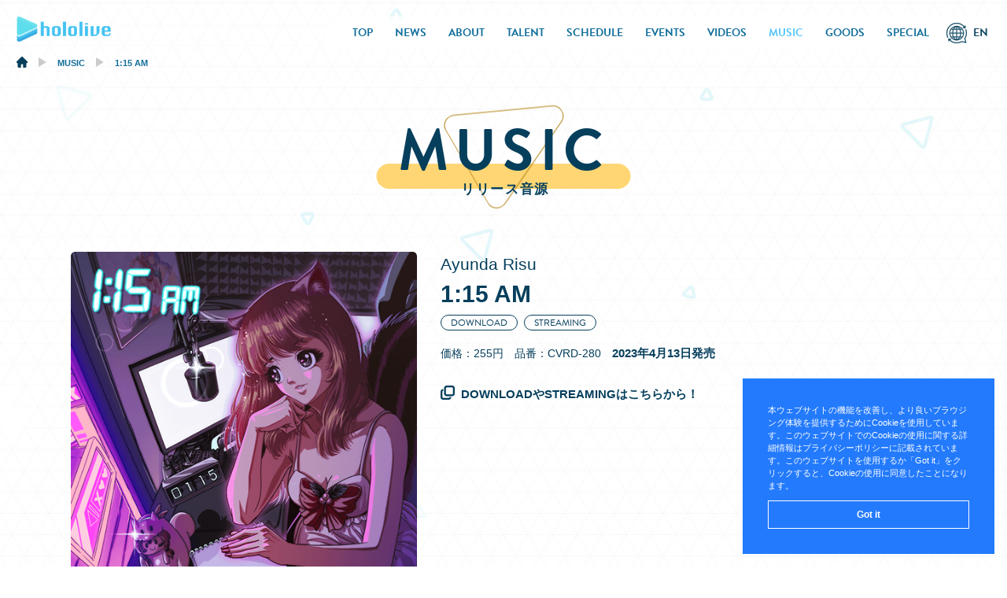

--- FILE ---
content_type: text/html; charset=UTF-8
request_url: https://hololive.hololivepro.com/music/280/
body_size: 30313
content:

<!DOCTYPE html>
<html lang="ja">

<head>
<!-- Global site tag (gtag.js) - Google Analytics -->
<script async src="https://www.googletagmanager.com/gtag/js?id=G-ZY0CGN7WFD"></script>
<script>
  window.dataLayer = window.dataLayer || [];
  function gtag(){dataLayer.push(arguments);}
  gtag('js', new Date());
  gtag('config', 'G-ZY0CGN7WFD');
</script>

<meta charset="UTF-8">

<link rel="canonical" href="https://hololive.hololivepro.com/music/280/">

<meta name="viewport" content="width=device-width,initial-scale=1.0">
<meta http-equiv="X-UA-Compatible" content="IE=edge">

<!--ja-->
<meta name="description" content="ホロライブプロダクションの女性VTuberタレントグループ「hololive（ホロライブ）」の公式サイトです。このページでは1:15 AMの情報を掲載しています。">
<!--ja-->


<!--ja-->
<title>1:15 AM | 音楽 | hololive（ホロライブ）公式サイト</title>
<!--ja-->


<!-- Facebook OGP -->
<!--ja-->
<meta property="og:title" content="1:15 AM | 音楽 | hololive（ホロライブ）公式サイト">
<!--ja-->

<meta property="og:url" content="https://hololive.hololivepro.com/music/280/">


<!--ja-->
<meta property="og:description" content="ホロライブプロダクションの女性VTuberタレントグループ「hololive（ホロライブ）」の公式サイトです。このページでは1:15 AMの情報を掲載しています。">
<!--ja-->
<meta property="og:image" content="https://hololive.hololivepro.com/wp-content/uploads/2023/04/ayundarisu_1_15-AM.png">
<meta property="og:type" content="website">
<meta property="og:locale" content="ja_JP">
<!-- Facebook OGP -->
<!-- Twitter OGP -->
<meta name="twitter:card" content="summary_large_image">
<meta property="og:image" content="https://hololive.hololivepro.com/wp-content/uploads/2023/04/ayundarisu_1_15-AM.png">
<!-- Twitter OGP -->


<link rel="shortcut icon" href="https://hololive.hololivepro.com/wp-content/themes/hololive/images/favicon.ico"/>

<link href="https://hololive.hololivepro.com/wp-content/themes/hololive/css/reset.css" rel="stylesheet" type="text/css" media="all" />
<link href="https://hololive.hololivepro.com/wp-content/themes/hololive/css/common.css?0318" rel="stylesheet" type="text/css" media="all" />
<link href="https://hololive.hololivepro.com/wp-content/themes/hololive/css/swiper.css" rel="stylesheet" type="text/css"/>
<link href="https://hololive.hololivepro.com/wp-content/themes/hololive/css/pages.css?0318" rel="stylesheet" type="text/css" media="all" />

<link rel="stylesheet" href="https://use.typekit.net/jfs6aei.css">

<link href="https://fonts.googleapis.com/css2?family=Josefin+Sans:wght@100;200;300;400;500;600;700&display=swap" rel="stylesheet">
<link href="https://fonts.googleapis.com/css2?family=Poppins:wght@100;200;300;400;500;600;700;800;900&display=swap" rel="stylesheet">
<link href="https://fonts.googleapis.com/css2?family=Noto+Sans+JP:wght@100;300;400;500;700;900&display=swap" rel="stylesheet">

<link rel="preload" href="https://hololive.hololivepro.com/wp-content/themes/hololive/images/icon_lang_hov_head.png" as="image">
<link rel="preload" href="https://hololive.hololivepro.com/wp-content/themes/hololive/images/icon_lang_hov_foot.png" as="image">

<meta name='robots' content='max-image-preview:large' />
<style id='wp-img-auto-sizes-contain-inline-css' type='text/css'>
img:is([sizes=auto i],[sizes^="auto," i]){contain-intrinsic-size:3000px 1500px}
/*# sourceURL=wp-img-auto-sizes-contain-inline-css */
</style>
<style id='wp-block-library-inline-css' type='text/css'>
:root{--wp-block-synced-color:#7a00df;--wp-block-synced-color--rgb:122,0,223;--wp-bound-block-color:var(--wp-block-synced-color);--wp-editor-canvas-background:#ddd;--wp-admin-theme-color:#007cba;--wp-admin-theme-color--rgb:0,124,186;--wp-admin-theme-color-darker-10:#006ba1;--wp-admin-theme-color-darker-10--rgb:0,107,160.5;--wp-admin-theme-color-darker-20:#005a87;--wp-admin-theme-color-darker-20--rgb:0,90,135;--wp-admin-border-width-focus:2px}@media (min-resolution:192dpi){:root{--wp-admin-border-width-focus:1.5px}}.wp-element-button{cursor:pointer}:root .has-very-light-gray-background-color{background-color:#eee}:root .has-very-dark-gray-background-color{background-color:#313131}:root .has-very-light-gray-color{color:#eee}:root .has-very-dark-gray-color{color:#313131}:root .has-vivid-green-cyan-to-vivid-cyan-blue-gradient-background{background:linear-gradient(135deg,#00d084,#0693e3)}:root .has-purple-crush-gradient-background{background:linear-gradient(135deg,#34e2e4,#4721fb 50%,#ab1dfe)}:root .has-hazy-dawn-gradient-background{background:linear-gradient(135deg,#faaca8,#dad0ec)}:root .has-subdued-olive-gradient-background{background:linear-gradient(135deg,#fafae1,#67a671)}:root .has-atomic-cream-gradient-background{background:linear-gradient(135deg,#fdd79a,#004a59)}:root .has-nightshade-gradient-background{background:linear-gradient(135deg,#330968,#31cdcf)}:root .has-midnight-gradient-background{background:linear-gradient(135deg,#020381,#2874fc)}:root{--wp--preset--font-size--normal:16px;--wp--preset--font-size--huge:42px}.has-regular-font-size{font-size:1em}.has-larger-font-size{font-size:2.625em}.has-normal-font-size{font-size:var(--wp--preset--font-size--normal)}.has-huge-font-size{font-size:var(--wp--preset--font-size--huge)}.has-text-align-center{text-align:center}.has-text-align-left{text-align:left}.has-text-align-right{text-align:right}.has-fit-text{white-space:nowrap!important}#end-resizable-editor-section{display:none}.aligncenter{clear:both}.items-justified-left{justify-content:flex-start}.items-justified-center{justify-content:center}.items-justified-right{justify-content:flex-end}.items-justified-space-between{justify-content:space-between}.screen-reader-text{border:0;clip-path:inset(50%);height:1px;margin:-1px;overflow:hidden;padding:0;position:absolute;width:1px;word-wrap:normal!important}.screen-reader-text:focus{background-color:#ddd;clip-path:none;color:#444;display:block;font-size:1em;height:auto;left:5px;line-height:normal;padding:15px 23px 14px;text-decoration:none;top:5px;width:auto;z-index:100000}html :where(.has-border-color){border-style:solid}html :where([style*=border-top-color]){border-top-style:solid}html :where([style*=border-right-color]){border-right-style:solid}html :where([style*=border-bottom-color]){border-bottom-style:solid}html :where([style*=border-left-color]){border-left-style:solid}html :where([style*=border-width]){border-style:solid}html :where([style*=border-top-width]){border-top-style:solid}html :where([style*=border-right-width]){border-right-style:solid}html :where([style*=border-bottom-width]){border-bottom-style:solid}html :where([style*=border-left-width]){border-left-style:solid}html :where(img[class*=wp-image-]){height:auto;max-width:100%}:where(figure){margin:0 0 1em}html :where(.is-position-sticky){--wp-admin--admin-bar--position-offset:var(--wp-admin--admin-bar--height,0px)}@media screen and (max-width:600px){html :where(.is-position-sticky){--wp-admin--admin-bar--position-offset:0px}}

/*# sourceURL=wp-block-library-inline-css */
</style><style id='global-styles-inline-css' type='text/css'>
:root{--wp--preset--aspect-ratio--square: 1;--wp--preset--aspect-ratio--4-3: 4/3;--wp--preset--aspect-ratio--3-4: 3/4;--wp--preset--aspect-ratio--3-2: 3/2;--wp--preset--aspect-ratio--2-3: 2/3;--wp--preset--aspect-ratio--16-9: 16/9;--wp--preset--aspect-ratio--9-16: 9/16;--wp--preset--color--black: #000000;--wp--preset--color--cyan-bluish-gray: #abb8c3;--wp--preset--color--white: #ffffff;--wp--preset--color--pale-pink: #f78da7;--wp--preset--color--vivid-red: #cf2e2e;--wp--preset--color--luminous-vivid-orange: #ff6900;--wp--preset--color--luminous-vivid-amber: #fcb900;--wp--preset--color--light-green-cyan: #7bdcb5;--wp--preset--color--vivid-green-cyan: #00d084;--wp--preset--color--pale-cyan-blue: #8ed1fc;--wp--preset--color--vivid-cyan-blue: #0693e3;--wp--preset--color--vivid-purple: #9b51e0;--wp--preset--gradient--vivid-cyan-blue-to-vivid-purple: linear-gradient(135deg,rgb(6,147,227) 0%,rgb(155,81,224) 100%);--wp--preset--gradient--light-green-cyan-to-vivid-green-cyan: linear-gradient(135deg,rgb(122,220,180) 0%,rgb(0,208,130) 100%);--wp--preset--gradient--luminous-vivid-amber-to-luminous-vivid-orange: linear-gradient(135deg,rgb(252,185,0) 0%,rgb(255,105,0) 100%);--wp--preset--gradient--luminous-vivid-orange-to-vivid-red: linear-gradient(135deg,rgb(255,105,0) 0%,rgb(207,46,46) 100%);--wp--preset--gradient--very-light-gray-to-cyan-bluish-gray: linear-gradient(135deg,rgb(238,238,238) 0%,rgb(169,184,195) 100%);--wp--preset--gradient--cool-to-warm-spectrum: linear-gradient(135deg,rgb(74,234,220) 0%,rgb(151,120,209) 20%,rgb(207,42,186) 40%,rgb(238,44,130) 60%,rgb(251,105,98) 80%,rgb(254,248,76) 100%);--wp--preset--gradient--blush-light-purple: linear-gradient(135deg,rgb(255,206,236) 0%,rgb(152,150,240) 100%);--wp--preset--gradient--blush-bordeaux: linear-gradient(135deg,rgb(254,205,165) 0%,rgb(254,45,45) 50%,rgb(107,0,62) 100%);--wp--preset--gradient--luminous-dusk: linear-gradient(135deg,rgb(255,203,112) 0%,rgb(199,81,192) 50%,rgb(65,88,208) 100%);--wp--preset--gradient--pale-ocean: linear-gradient(135deg,rgb(255,245,203) 0%,rgb(182,227,212) 50%,rgb(51,167,181) 100%);--wp--preset--gradient--electric-grass: linear-gradient(135deg,rgb(202,248,128) 0%,rgb(113,206,126) 100%);--wp--preset--gradient--midnight: linear-gradient(135deg,rgb(2,3,129) 0%,rgb(40,116,252) 100%);--wp--preset--font-size--small: 13px;--wp--preset--font-size--medium: 20px;--wp--preset--font-size--large: 36px;--wp--preset--font-size--x-large: 42px;--wp--preset--spacing--20: 0.44rem;--wp--preset--spacing--30: 0.67rem;--wp--preset--spacing--40: 1rem;--wp--preset--spacing--50: 1.5rem;--wp--preset--spacing--60: 2.25rem;--wp--preset--spacing--70: 3.38rem;--wp--preset--spacing--80: 5.06rem;--wp--preset--shadow--natural: 6px 6px 9px rgba(0, 0, 0, 0.2);--wp--preset--shadow--deep: 12px 12px 50px rgba(0, 0, 0, 0.4);--wp--preset--shadow--sharp: 6px 6px 0px rgba(0, 0, 0, 0.2);--wp--preset--shadow--outlined: 6px 6px 0px -3px rgb(255, 255, 255), 6px 6px rgb(0, 0, 0);--wp--preset--shadow--crisp: 6px 6px 0px rgb(0, 0, 0);}:where(.is-layout-flex){gap: 0.5em;}:where(.is-layout-grid){gap: 0.5em;}body .is-layout-flex{display: flex;}.is-layout-flex{flex-wrap: wrap;align-items: center;}.is-layout-flex > :is(*, div){margin: 0;}body .is-layout-grid{display: grid;}.is-layout-grid > :is(*, div){margin: 0;}:where(.wp-block-columns.is-layout-flex){gap: 2em;}:where(.wp-block-columns.is-layout-grid){gap: 2em;}:where(.wp-block-post-template.is-layout-flex){gap: 1.25em;}:where(.wp-block-post-template.is-layout-grid){gap: 1.25em;}.has-black-color{color: var(--wp--preset--color--black) !important;}.has-cyan-bluish-gray-color{color: var(--wp--preset--color--cyan-bluish-gray) !important;}.has-white-color{color: var(--wp--preset--color--white) !important;}.has-pale-pink-color{color: var(--wp--preset--color--pale-pink) !important;}.has-vivid-red-color{color: var(--wp--preset--color--vivid-red) !important;}.has-luminous-vivid-orange-color{color: var(--wp--preset--color--luminous-vivid-orange) !important;}.has-luminous-vivid-amber-color{color: var(--wp--preset--color--luminous-vivid-amber) !important;}.has-light-green-cyan-color{color: var(--wp--preset--color--light-green-cyan) !important;}.has-vivid-green-cyan-color{color: var(--wp--preset--color--vivid-green-cyan) !important;}.has-pale-cyan-blue-color{color: var(--wp--preset--color--pale-cyan-blue) !important;}.has-vivid-cyan-blue-color{color: var(--wp--preset--color--vivid-cyan-blue) !important;}.has-vivid-purple-color{color: var(--wp--preset--color--vivid-purple) !important;}.has-black-background-color{background-color: var(--wp--preset--color--black) !important;}.has-cyan-bluish-gray-background-color{background-color: var(--wp--preset--color--cyan-bluish-gray) !important;}.has-white-background-color{background-color: var(--wp--preset--color--white) !important;}.has-pale-pink-background-color{background-color: var(--wp--preset--color--pale-pink) !important;}.has-vivid-red-background-color{background-color: var(--wp--preset--color--vivid-red) !important;}.has-luminous-vivid-orange-background-color{background-color: var(--wp--preset--color--luminous-vivid-orange) !important;}.has-luminous-vivid-amber-background-color{background-color: var(--wp--preset--color--luminous-vivid-amber) !important;}.has-light-green-cyan-background-color{background-color: var(--wp--preset--color--light-green-cyan) !important;}.has-vivid-green-cyan-background-color{background-color: var(--wp--preset--color--vivid-green-cyan) !important;}.has-pale-cyan-blue-background-color{background-color: var(--wp--preset--color--pale-cyan-blue) !important;}.has-vivid-cyan-blue-background-color{background-color: var(--wp--preset--color--vivid-cyan-blue) !important;}.has-vivid-purple-background-color{background-color: var(--wp--preset--color--vivid-purple) !important;}.has-black-border-color{border-color: var(--wp--preset--color--black) !important;}.has-cyan-bluish-gray-border-color{border-color: var(--wp--preset--color--cyan-bluish-gray) !important;}.has-white-border-color{border-color: var(--wp--preset--color--white) !important;}.has-pale-pink-border-color{border-color: var(--wp--preset--color--pale-pink) !important;}.has-vivid-red-border-color{border-color: var(--wp--preset--color--vivid-red) !important;}.has-luminous-vivid-orange-border-color{border-color: var(--wp--preset--color--luminous-vivid-orange) !important;}.has-luminous-vivid-amber-border-color{border-color: var(--wp--preset--color--luminous-vivid-amber) !important;}.has-light-green-cyan-border-color{border-color: var(--wp--preset--color--light-green-cyan) !important;}.has-vivid-green-cyan-border-color{border-color: var(--wp--preset--color--vivid-green-cyan) !important;}.has-pale-cyan-blue-border-color{border-color: var(--wp--preset--color--pale-cyan-blue) !important;}.has-vivid-cyan-blue-border-color{border-color: var(--wp--preset--color--vivid-cyan-blue) !important;}.has-vivid-purple-border-color{border-color: var(--wp--preset--color--vivid-purple) !important;}.has-vivid-cyan-blue-to-vivid-purple-gradient-background{background: var(--wp--preset--gradient--vivid-cyan-blue-to-vivid-purple) !important;}.has-light-green-cyan-to-vivid-green-cyan-gradient-background{background: var(--wp--preset--gradient--light-green-cyan-to-vivid-green-cyan) !important;}.has-luminous-vivid-amber-to-luminous-vivid-orange-gradient-background{background: var(--wp--preset--gradient--luminous-vivid-amber-to-luminous-vivid-orange) !important;}.has-luminous-vivid-orange-to-vivid-red-gradient-background{background: var(--wp--preset--gradient--luminous-vivid-orange-to-vivid-red) !important;}.has-very-light-gray-to-cyan-bluish-gray-gradient-background{background: var(--wp--preset--gradient--very-light-gray-to-cyan-bluish-gray) !important;}.has-cool-to-warm-spectrum-gradient-background{background: var(--wp--preset--gradient--cool-to-warm-spectrum) !important;}.has-blush-light-purple-gradient-background{background: var(--wp--preset--gradient--blush-light-purple) !important;}.has-blush-bordeaux-gradient-background{background: var(--wp--preset--gradient--blush-bordeaux) !important;}.has-luminous-dusk-gradient-background{background: var(--wp--preset--gradient--luminous-dusk) !important;}.has-pale-ocean-gradient-background{background: var(--wp--preset--gradient--pale-ocean) !important;}.has-electric-grass-gradient-background{background: var(--wp--preset--gradient--electric-grass) !important;}.has-midnight-gradient-background{background: var(--wp--preset--gradient--midnight) !important;}.has-small-font-size{font-size: var(--wp--preset--font-size--small) !important;}.has-medium-font-size{font-size: var(--wp--preset--font-size--medium) !important;}.has-large-font-size{font-size: var(--wp--preset--font-size--large) !important;}.has-x-large-font-size{font-size: var(--wp--preset--font-size--x-large) !important;}
/*# sourceURL=global-styles-inline-css */
</style>

<style id='classic-theme-styles-inline-css' type='text/css'>
/*! This file is auto-generated */
.wp-block-button__link{color:#fff;background-color:#32373c;border-radius:9999px;box-shadow:none;text-decoration:none;padding:calc(.667em + 2px) calc(1.333em + 2px);font-size:1.125em}.wp-block-file__button{background:#32373c;color:#fff;text-decoration:none}
/*# sourceURL=/wp-includes/css/classic-themes.min.css */
</style>
<link rel='stylesheet' id='bogo-css' href='https://hololive.hololivepro.com/wp-content/plugins/bogo/includes/css/style.css?ver=3.8.2' type='text/css' media='all' />
<link rel='stylesheet' id='contact-form-7-css' href='https://hololive.hololivepro.com/wp-content/plugins/contact-form-7/includes/css/styles.css?ver=6.1.1' type='text/css' media='all' />
<link rel="https://api.w.org/" href="https://hololive.hololivepro.com/wp-json/" /><link rel="EditURI" type="application/rsd+xml" title="RSD" href="https://hololive.hololivepro.com/xmlrpc.php?rsd" />
<meta name="generator" content="WordPress 6.9" />
<link rel="canonical" href="https://hololive.hololivepro.com/music/280/" />
<link rel='shortlink' href='https://hololive.hololivepro.com/?p=7703' />
<link rel="alternate" hreflang="en-US" href="https://hololive.hololivepro.com/en/music/280/" />
<link rel="alternate" hreflang="ja" href="https://hololive.hololivepro.com/music/280/" />
</head>


        <body class="in preload">

<div id="container">

<!--****************************** HEADER ******************************-->

<header class="clearfix">

	  <h1><a href="https://hololive.hololivepro.com"><img src="https://hololive.hololivepro.com/wp-content/themes/hololive/images/head_l_in.png" alt="hololive"></a></h1>
	

  <div class="toggle_nav">
  <div class="nav_trigger"><span class="nav_icon"></span></div>
    <nav class="nav">
      <ul class="global">
	          <li><a href="https://hololive.hololivepro.com" >TOP</a></li>
        <li><a href="https://hololive.hololivepro.com/news" >NEWS</a></li>
        <li><a href="https://hololive.hololivepro.com/about" >ABOUT</a></li>
        <li><a href="https://hololive.hololivepro.com/talents" >TALENT</a></li>
        <li><a href="https://hololive.hololivepro.com/schedule" >SCHEDULE</a></li>
        <li><a href="https://hololive.hololivepro.com/events" >EVENTS</a></li>
        <li><a href="https://hololive.hololivepro.com/videos" >VIDEOS</a></li>
        <li><a href="https://hololive.hololivepro.com/music"  class="active">MUSIC</a></li>
        <li><a href="https://hololive.hololivepro.com/goods" >GOODS</a></li>
        <li><a href="https://hololive.hololivepro.com/special" >SPECIAL</a></li> 
	  		<li class="lang_switch">

				  <div class="lang_box">
          <ul class="bogo-language-switcher list-view"><li class="en-US en first"><span class="bogo-language-name"><a rel="alternate" hreflang="en-US" href="https://hololive.hololivepro.com/en/music/280/" title="EN">EN</a></span></li>

<li class="ja current last"><span class="bogo-language-name"><a rel="alternate" hreflang="ja" href="https://hololive.hololivepro.com/music/280/" title="JP" class="current" aria-current="page">日本語</a></span></li>
</ul>				  </div>
								
		</li>
      </ul>
    </nav>
  </div>
  
</header>
<!--****************************** HEADER ******************************-->

<!--　breadcrumb -->
  <div class="header_breadcrumb_area">
  <div class="breadcrumb">
<!-- Breadcrumb NavXT 7.4.1 -->
<span property="itemListElement" typeof="ListItem"><a property="item" typeof="WebPage" title="Go to hololive（ホロライブ）公式サイト." href="https://hololive.hololivepro.com" class="home" ><span property="name"><img src="https://hololive.hololivepro.com/wp-content/themes/hololive/images/icon_home.png"></span></a><meta property="position" content="1"></span><span class="and"><img src="https://hololive.hololivepro.com/wp-content/themes/hololive/images/arrow_g.png"></span><span property="itemListElement" typeof="ListItem"><a property="item" typeof="WebPage" title="Go to MUSIC." href="https://hololive.hololivepro.com/music/" class="archive post-music-archive" ><span property="name">MUSIC</span></a><meta property="position" content="2"></span><span class="and"><img src="https://hololive.hololivepro.com/wp-content/themes/hololive/images/arrow_g.png"></span><span property="itemListElement" typeof="ListItem"><span property="name" class="post post-music current-item">1:15 AM</span><meta property="url" content="https://hololive.hololivepro.com/music/280/"><meta property="position" content="3"></span></div>
</div>
<!--　breadcrumb -->

<!--****************************** MAIN ******************************-->

<main>

<!--in tit-->
<div class="in_tit_box yellow_b">
<h2 class="in_tit">MUSIC<span class="s_txt">リリース音源</span></h2>
</div>
<!--in tit-->



<!--music-->
<article class="in_music single">
<div class="container">

<div class="left">
<figure>
<img width="500" height="500" src="https://hololive.hololivepro.com/wp-content/uploads/2023/04/ayundarisu_1_15-AM.png" class="attachment-large size-large wp-post-image" alt="" decoding="async" fetchpriority="high" srcset="https://hololive.hololivepro.com/wp-content/uploads/2023/04/ayundarisu_1_15-AM.png 500w, https://hololive.hololivepro.com/wp-content/uploads/2023/04/ayundarisu_1_15-AM-240x240.png 240w" sizes="(max-width: 500px) 100vw, 500px" /></figure>
</div>


<div class="right">
<h1>
<span>Ayunda Risu</span>
1:15 AM</h1>

<ul class="m_cat">
<li>DOWNLOAD</li><li>STREAMING</li></ul>


<p class="price_release">価格：255円　品番：CVRD-280　<strong>2023年4月13日発売</strong></p>


<!--content-->
<div class="txt_box">
<p><a class="link_btn" href="https://cover.lnk.to/1.15AM" target="_blank" rel="noopener noreferrer">DOWNLOADやSTREAMINGはこちらから！</a></p>
</div>
<!--content-->


</div>



</div>
</article>
<!--music-->


<a href="https://hololive.hololivepro.com/music" class="to_music">MUSIC一覧へ</a>

</main>
<!--****************************** MAIN ******************************-->




<!--　breadcrumb -->
<div class="breadcrumb-area">
<div class="breadcrumb">

<!-- Breadcrumb NavXT 7.4.1 -->
<span property="itemListElement" typeof="ListItem"><a property="item" typeof="WebPage" title="Go to hololive（ホロライブ）公式サイト." href="https://hololive.hololivepro.com" class="home" ><span property="name"><img src="https://hololive.hololivepro.com/wp-content/themes/hololive/images/icon_home.png"></span></a><meta property="position" content="1"></span><span class="and"><img src="https://hololive.hololivepro.com/wp-content/themes/hololive/images/arrow_g.png"></span><span property="itemListElement" typeof="ListItem"><a property="item" typeof="WebPage" title="Go to MUSIC." href="https://hololive.hololivepro.com/music/" class="archive post-music-archive" ><span property="name">MUSIC</span></a><meta property="position" content="2"></span><span class="and"><img src="https://hololive.hololivepro.com/wp-content/themes/hololive/images/arrow_g.png"></span><span property="itemListElement" typeof="ListItem"><span property="name" class="post post-music current-item">1:15 AM</span><meta property="url" content="https://hololive.hololivepro.com/music/280/"><meta property="position" content="3"></span></div>
</div>
<!--　breadcrumb -->

<!--****************************** FOOTER ******************************-->
<footer >
<div class="container">

<div class="page_top"><a href="#top"><img src="https://hololive.hololivepro.com/wp-content/themes/hololive/images/totop.png"></a></div>


<ul class="foot_sns">
<li><a href="https://twitter.com/hololivetv" target="_blank"><img src="https://hololive.hololivepro.com/wp-content/themes/hololive/images/f_icon_x.png" alt="Twitter"></a></li>
<li><a href="https://www.youtube.com/channel/UCJFZiqLMntJufDCHc6bQixg" target="_blank"><img src="https://hololive.hololivepro.com/wp-content/themes/hololive/images/f_icon_tube.png" alt="YouTube"></a></li>
<li><a href="https://hololive-fc.com/" target="_blank"><img src="https://hololive.hololivepro.com/wp-content/themes/hololive/images/f_icon_niconico.png" class="ニコニコ動画"></a></li>
</ul>

<div class="lang_switch_foot">
<ul class="bogo-language-switcher list-view"><li class="en-US en first"><span class="bogo-language-name"><a rel="alternate" hreflang="en-US" href="https://hololive.hololivepro.com/en/music/280/" title="EN">EN</a></span></li>
<li class="id-ID id"><span class="bogo-language-name">Bahasa Indonesia</span></li>
<li class="ja current last"><span class="bogo-language-name"><a rel="alternate" hreflang="ja" href="https://hololive.hololivepro.com/music/280/" title="JP" class="current" aria-current="page">日本語</a></span></li>
</ul></div>


<!-- ja -->
<ul class="list_01">
<li><a href="https://audition.hololivepro.com/" target="_blank">オーディション</a></li>
<li><a href="https://hololivepro.com/terms/" target="_blank">二次創作支援</a></li>
</ul>

<div class="pc_only">
<ul class="list_02">
<li><a href="https://cover-corp.com/" target="_blank">会社概要・採用情報</a></li>
<li><a href="https://cover-corp.com/privacy/" target="_blank">プライバシーポリシー</a></li>
<li><a href="https://hololivepro.com/question/" target="_blank">お問い合わせ</a></li>
</ul>
</div>

<div class="sp_only">
<ul class="list_02">
<li><a href="https://cover-corp.com/" target="_blank">会社概要・採用情報</a></li>
</ul>
<ul class="list_02">
<li><a href="https://cover-corp.com/privacy/" target="_blank">プライバシーポリシー</a></li>
<li><a href="https://hololivepro.com/question/" target="_blank">お問い合わせ</a></li>
</ul>
</div>

<div class="foot_logo">
<p>運営会社</p>
<figure><img src="https://hololive.hololivepro.com/wp-content/themes/hololive/images/foot_logo.png"></figure>
</div>
<!-- ja -->

<small class="foot_copy">
© COVER
</small>

</div>
</footer>
<!--****************************** FOOTER ******************************-->



</div><!--fade_container-->

<script src="https://hololive.hololivepro.com/wp-content/themes/hololive/js/jquery.min.js"></script>
<script type="text/javascript" src="https://hololive.hololivepro.com/wp-content/themes/hololive/js/jquery.easing.1.3.js"></script>
<script type="text/javascript" src="https://hololive.hololivepro.com/wp-content/themes/hololive/js/jquery.colorbox.js"></script>
<script type="text/javascript" src="https://hololive.hololivepro.com/wp-content/themes/hololive/js/jquery.matchHeight.js"></script>
<script type="text/javascript" src="https://hololive.hololivepro.com/wp-content/themes/hololive/js/script.js?0214"></script>












<link rel="stylesheet" type="text/css" href="https://cdn.jsdelivr.net/npm/cookieconsent@3/build/cookieconsent.min.css" />
<script src="https://cdn.jsdelivr.net/npm/cookieconsent@3/build/cookieconsent.min.js" data-cfasync="false"></script>
<script>
window.cookieconsent.initialise({
  "palette": {
    "popup": {
      "background": "#237afc"
    },
    "button": {
      "background": "transparent",
      "text": "#fff",
      "border": "#fff"
    }
  },
  "showLink": false,
  "position": "bottom-right",
  "content": {
    "message": "本ウェブサイトの機能を改善し、より良いブラウジング体験を提供するためにCookieを使用しています。このウェブサイトでのCookieの使用に関する詳細情報はプライバシーポリシーに記載されています。このウェブサイトを使用するか「Got it」をクリックすると、Cookieの使用に同意したことになります。",
	"dismiss": "Got it"
  }
});
</script>

<script type="speculationrules">
{"prefetch":[{"source":"document","where":{"and":[{"href_matches":"/*"},{"not":{"href_matches":["/wp-*.php","/wp-admin/*","/wp-content/uploads/*","/wp-content/*","/wp-content/plugins/*","/wp-content/themes/hololive/*","/*\\?(.+)"]}},{"not":{"selector_matches":"a[rel~=\"nofollow\"]"}},{"not":{"selector_matches":".no-prefetch, .no-prefetch a"}}]},"eagerness":"conservative"}]}
</script>
<script type="text/javascript" src="https://hololive.hololivepro.com/wp-includes/js/dist/hooks.min.js?ver=dd5603f07f9220ed27f1" id="wp-hooks-js"></script>
<script type="text/javascript" src="https://hololive.hololivepro.com/wp-includes/js/dist/i18n.min.js?ver=c26c3dc7bed366793375" id="wp-i18n-js"></script>
<script type="text/javascript" id="wp-i18n-js-after">
/* <![CDATA[ */
wp.i18n.setLocaleData( { 'text direction\u0004ltr': [ 'ltr' ] } );
//# sourceURL=wp-i18n-js-after
/* ]]> */
</script>
<script type="text/javascript" src="https://hololive.hololivepro.com/wp-content/plugins/contact-form-7/includes/swv/js/index.js?ver=6.1.1" id="swv-js"></script>
<script type="text/javascript" id="contact-form-7-js-translations">
/* <![CDATA[ */
( function( domain, translations ) {
	var localeData = translations.locale_data[ domain ] || translations.locale_data.messages;
	localeData[""].domain = domain;
	wp.i18n.setLocaleData( localeData, domain );
} )( "contact-form-7", {"translation-revision-date":"2025-08-05 08:50:03+0000","generator":"GlotPress\/4.0.1","domain":"messages","locale_data":{"messages":{"":{"domain":"messages","plural-forms":"nplurals=1; plural=0;","lang":"ja_JP"},"This contact form is placed in the wrong place.":["\u3053\u306e\u30b3\u30f3\u30bf\u30af\u30c8\u30d5\u30a9\u30fc\u30e0\u306f\u9593\u9055\u3063\u305f\u4f4d\u7f6e\u306b\u7f6e\u304b\u308c\u3066\u3044\u307e\u3059\u3002"],"Error:":["\u30a8\u30e9\u30fc:"]}},"comment":{"reference":"includes\/js\/index.js"}} );
//# sourceURL=contact-form-7-js-translations
/* ]]> */
</script>
<script type="text/javascript" id="contact-form-7-js-before">
/* <![CDATA[ */
var wpcf7 = {
    "api": {
        "root": "https:\/\/hololive.hololivepro.com\/wp-json\/",
        "namespace": "contact-form-7\/v1"
    }
};
//# sourceURL=contact-form-7-js-before
/* ]]> */
</script>
<script type="text/javascript" src="https://hololive.hololivepro.com/wp-content/plugins/contact-form-7/includes/js/index.js?ver=6.1.1" id="contact-form-7-js"></script>
</body>
</html>

--- FILE ---
content_type: text/css
request_url: https://hololive.hololivepro.com/wp-content/themes/hololive/css/reset.css
body_size: 665
content:
@charset "utf-8";




/* -------（リセットCSS）-----------------------------------------------*/ 


body,div,dl,dt,dd,ul,ol,li,h1,h2,h3,h4,h5,h6,
pre,form,fieldset,input,textarea,p,blockquote,th,td,header, section, article, footer, article, aside, time ,nav,a,figure{
margin:0;
padding:0;
}

fieldset,img{
	border:0;
	height:auto;
}
address,caption,cite,code,dfn,em,th,var{
font-style:normal;
font-weight:normal;
}
ol,ul{
list-style:none;
}
caption,th{
text-align:left;
}
h1,h2,h3,h4,h5,h6{
font-size:100%;
font-weight:normal;
}
q:before,q:after{
content:'';
}
abbr,acronym{
border:0;
}
p{
text-justify:inter-ideograph;
margin: 0 0 1em 0;
}

header, section, article, footer, article, aside, time ,nav { display: block; }

figure{ line-height:0;}